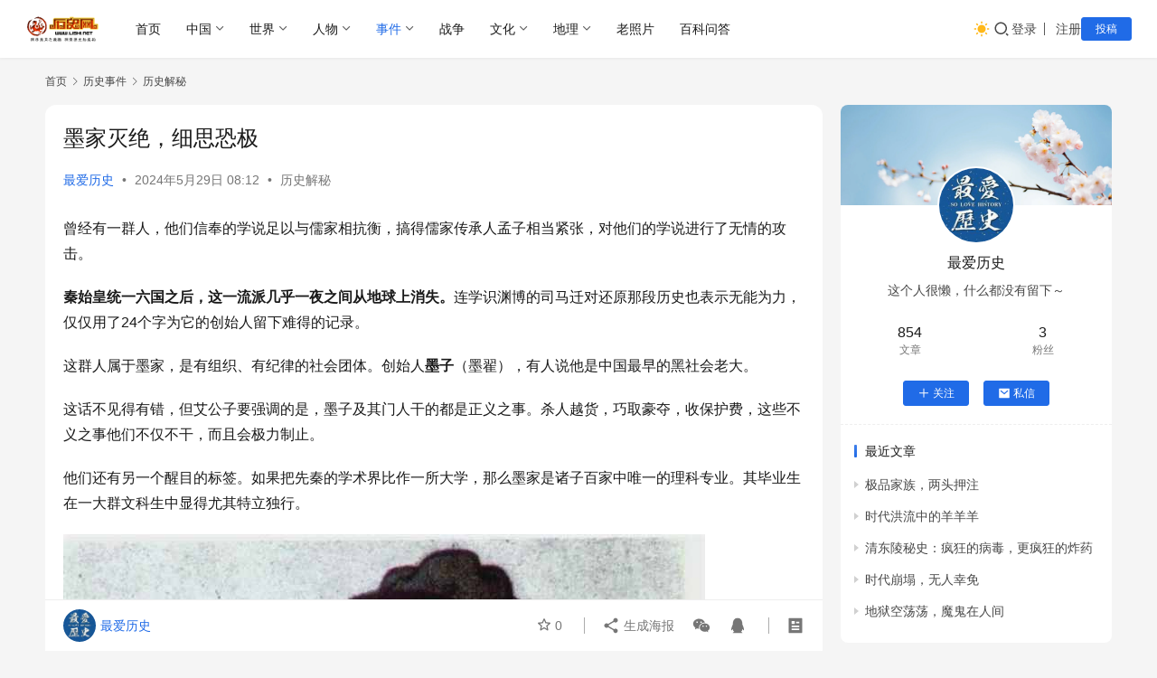

--- FILE ---
content_type: text/html; charset=UTF-8
request_url: https://www.lishi.net/lssj/lsjm/179828.html
body_size: 20010
content:
<!DOCTYPE html>
<html lang="zh-Hans">
<head>
    <meta charset="UTF-8">
    <meta http-equiv="X-UA-Compatible" content="IE=edge,chrome=1">
    <meta name="renderer" content="webkit">
    <meta name="viewport" content="width=device-width,initial-scale=1,maximum-scale=5">
    <title>墨家灭绝，细思恐极_历史网</title>
    	<style>img:is([sizes="auto" i], [sizes^="auto," i]) { contain-intrinsic-size: 3000px 1500px }</style>
	<meta name="description" content="曾经有一群人，他们信奉的学说足以与儒家相抗衡，搞得儒家传承人孟子相当紧张，对他们的学说进行了无情的攻击。秦始皇统一六国之后，这一流派几乎一夜之间从地球上消失。连学识渊博的司马迁对还原那段历史也表示无能为力，仅仅用了24个字为它的创始人留下难得的记录。这群人属于墨家，是有组织、有纪律的社会团体。创始人墨子（墨翟），有人说...">
<meta property="og:type" content="article">
<meta property="og:url" content="https://www.lishi.net/lssj/lsjm/179828.html">
<meta property="og:site_name" content="历史网">
<meta property="og:title" content="墨家灭绝，细思恐极">
<meta property="og:image" content="https://www.lishi.net/wp-content/uploads/2024/05/8211fb39j00se73y3002kd000oo00rcm.jpg">
<meta property="og:description" content="曾经有一群人，他们信奉的学说足以与儒家相抗衡，搞得儒家传承人孟子相当紧张，对他们的学说进行了无情的攻击。秦始皇统一六国之后，这一流派几乎一夜之间从地球上消失。连学识渊博的司马迁对还原那段历史也表示无能为力，仅仅用了24个字为它的创始人留下难得的记录。这群人属于墨家，是有组织、有纪律的社会团体。创始人墨子（墨翟），有人说...">
<link rel="canonical" href="https://www.lishi.net/lssj/lsjm/179828.html">
<meta name="applicable-device" content="pc,mobile">
<meta http-equiv="Cache-Control" content="no-transform">
<link rel="shortcut icon" href="https://www.lishi.net/wp-content/uploads/2021/05/favicon.ico">
<link rel='dns-prefetch' href='//cdnjs.cloudflare.com' />
<link rel='stylesheet' id='wxsync_main_css-css' href='https://www.lishi.net/wp-content/plugins/wxsync/libs/wxsync.css?ver=1.0.2' type='text/css' media='screen' />
<link rel='stylesheet' id='stylesheet-css' href='//www.lishi.net/wp-content/uploads/wpcom/style.6.21.1.1734056050.css?ver=6.21.1' type='text/css' media='all' />
<link rel='stylesheet' id='font-awesome-css' href='https://www.lishi.net/wp-content/themes/justnews/themer/assets/css/font-awesome.css?ver=6.21.1' type='text/css' media='all' />
<style id='classic-theme-styles-inline-css' type='text/css'>
/*! This file is auto-generated */
.wp-block-button__link{color:#fff;background-color:#32373c;border-radius:9999px;box-shadow:none;text-decoration:none;padding:calc(.667em + 2px) calc(1.333em + 2px);font-size:1.125em}.wp-block-file__button{background:#32373c;color:#fff;text-decoration:none}
</style>
<style id='global-styles-inline-css' type='text/css'>
:root{--wp--preset--aspect-ratio--square: 1;--wp--preset--aspect-ratio--4-3: 4/3;--wp--preset--aspect-ratio--3-4: 3/4;--wp--preset--aspect-ratio--3-2: 3/2;--wp--preset--aspect-ratio--2-3: 2/3;--wp--preset--aspect-ratio--16-9: 16/9;--wp--preset--aspect-ratio--9-16: 9/16;--wp--preset--color--black: #000000;--wp--preset--color--cyan-bluish-gray: #abb8c3;--wp--preset--color--white: #ffffff;--wp--preset--color--pale-pink: #f78da7;--wp--preset--color--vivid-red: #cf2e2e;--wp--preset--color--luminous-vivid-orange: #ff6900;--wp--preset--color--luminous-vivid-amber: #fcb900;--wp--preset--color--light-green-cyan: #7bdcb5;--wp--preset--color--vivid-green-cyan: #00d084;--wp--preset--color--pale-cyan-blue: #8ed1fc;--wp--preset--color--vivid-cyan-blue: #0693e3;--wp--preset--color--vivid-purple: #9b51e0;--wp--preset--gradient--vivid-cyan-blue-to-vivid-purple: linear-gradient(135deg,rgba(6,147,227,1) 0%,rgb(155,81,224) 100%);--wp--preset--gradient--light-green-cyan-to-vivid-green-cyan: linear-gradient(135deg,rgb(122,220,180) 0%,rgb(0,208,130) 100%);--wp--preset--gradient--luminous-vivid-amber-to-luminous-vivid-orange: linear-gradient(135deg,rgba(252,185,0,1) 0%,rgba(255,105,0,1) 100%);--wp--preset--gradient--luminous-vivid-orange-to-vivid-red: linear-gradient(135deg,rgba(255,105,0,1) 0%,rgb(207,46,46) 100%);--wp--preset--gradient--very-light-gray-to-cyan-bluish-gray: linear-gradient(135deg,rgb(238,238,238) 0%,rgb(169,184,195) 100%);--wp--preset--gradient--cool-to-warm-spectrum: linear-gradient(135deg,rgb(74,234,220) 0%,rgb(151,120,209) 20%,rgb(207,42,186) 40%,rgb(238,44,130) 60%,rgb(251,105,98) 80%,rgb(254,248,76) 100%);--wp--preset--gradient--blush-light-purple: linear-gradient(135deg,rgb(255,206,236) 0%,rgb(152,150,240) 100%);--wp--preset--gradient--blush-bordeaux: linear-gradient(135deg,rgb(254,205,165) 0%,rgb(254,45,45) 50%,rgb(107,0,62) 100%);--wp--preset--gradient--luminous-dusk: linear-gradient(135deg,rgb(255,203,112) 0%,rgb(199,81,192) 50%,rgb(65,88,208) 100%);--wp--preset--gradient--pale-ocean: linear-gradient(135deg,rgb(255,245,203) 0%,rgb(182,227,212) 50%,rgb(51,167,181) 100%);--wp--preset--gradient--electric-grass: linear-gradient(135deg,rgb(202,248,128) 0%,rgb(113,206,126) 100%);--wp--preset--gradient--midnight: linear-gradient(135deg,rgb(2,3,129) 0%,rgb(40,116,252) 100%);--wp--preset--font-size--small: 13px;--wp--preset--font-size--medium: 20px;--wp--preset--font-size--large: 36px;--wp--preset--font-size--x-large: 42px;--wp--preset--spacing--20: 0.44rem;--wp--preset--spacing--30: 0.67rem;--wp--preset--spacing--40: 1rem;--wp--preset--spacing--50: 1.5rem;--wp--preset--spacing--60: 2.25rem;--wp--preset--spacing--70: 3.38rem;--wp--preset--spacing--80: 5.06rem;--wp--preset--shadow--natural: 6px 6px 9px rgba(0, 0, 0, 0.2);--wp--preset--shadow--deep: 12px 12px 50px rgba(0, 0, 0, 0.4);--wp--preset--shadow--sharp: 6px 6px 0px rgba(0, 0, 0, 0.2);--wp--preset--shadow--outlined: 6px 6px 0px -3px rgba(255, 255, 255, 1), 6px 6px rgba(0, 0, 0, 1);--wp--preset--shadow--crisp: 6px 6px 0px rgba(0, 0, 0, 1);}:where(.is-layout-flex){gap: 0.5em;}:where(.is-layout-grid){gap: 0.5em;}body .is-layout-flex{display: flex;}.is-layout-flex{flex-wrap: wrap;align-items: center;}.is-layout-flex > :is(*, div){margin: 0;}body .is-layout-grid{display: grid;}.is-layout-grid > :is(*, div){margin: 0;}:where(.wp-block-columns.is-layout-flex){gap: 2em;}:where(.wp-block-columns.is-layout-grid){gap: 2em;}:where(.wp-block-post-template.is-layout-flex){gap: 1.25em;}:where(.wp-block-post-template.is-layout-grid){gap: 1.25em;}.has-black-color{color: var(--wp--preset--color--black) !important;}.has-cyan-bluish-gray-color{color: var(--wp--preset--color--cyan-bluish-gray) !important;}.has-white-color{color: var(--wp--preset--color--white) !important;}.has-pale-pink-color{color: var(--wp--preset--color--pale-pink) !important;}.has-vivid-red-color{color: var(--wp--preset--color--vivid-red) !important;}.has-luminous-vivid-orange-color{color: var(--wp--preset--color--luminous-vivid-orange) !important;}.has-luminous-vivid-amber-color{color: var(--wp--preset--color--luminous-vivid-amber) !important;}.has-light-green-cyan-color{color: var(--wp--preset--color--light-green-cyan) !important;}.has-vivid-green-cyan-color{color: var(--wp--preset--color--vivid-green-cyan) !important;}.has-pale-cyan-blue-color{color: var(--wp--preset--color--pale-cyan-blue) !important;}.has-vivid-cyan-blue-color{color: var(--wp--preset--color--vivid-cyan-blue) !important;}.has-vivid-purple-color{color: var(--wp--preset--color--vivid-purple) !important;}.has-black-background-color{background-color: var(--wp--preset--color--black) !important;}.has-cyan-bluish-gray-background-color{background-color: var(--wp--preset--color--cyan-bluish-gray) !important;}.has-white-background-color{background-color: var(--wp--preset--color--white) !important;}.has-pale-pink-background-color{background-color: var(--wp--preset--color--pale-pink) !important;}.has-vivid-red-background-color{background-color: var(--wp--preset--color--vivid-red) !important;}.has-luminous-vivid-orange-background-color{background-color: var(--wp--preset--color--luminous-vivid-orange) !important;}.has-luminous-vivid-amber-background-color{background-color: var(--wp--preset--color--luminous-vivid-amber) !important;}.has-light-green-cyan-background-color{background-color: var(--wp--preset--color--light-green-cyan) !important;}.has-vivid-green-cyan-background-color{background-color: var(--wp--preset--color--vivid-green-cyan) !important;}.has-pale-cyan-blue-background-color{background-color: var(--wp--preset--color--pale-cyan-blue) !important;}.has-vivid-cyan-blue-background-color{background-color: var(--wp--preset--color--vivid-cyan-blue) !important;}.has-vivid-purple-background-color{background-color: var(--wp--preset--color--vivid-purple) !important;}.has-black-border-color{border-color: var(--wp--preset--color--black) !important;}.has-cyan-bluish-gray-border-color{border-color: var(--wp--preset--color--cyan-bluish-gray) !important;}.has-white-border-color{border-color: var(--wp--preset--color--white) !important;}.has-pale-pink-border-color{border-color: var(--wp--preset--color--pale-pink) !important;}.has-vivid-red-border-color{border-color: var(--wp--preset--color--vivid-red) !important;}.has-luminous-vivid-orange-border-color{border-color: var(--wp--preset--color--luminous-vivid-orange) !important;}.has-luminous-vivid-amber-border-color{border-color: var(--wp--preset--color--luminous-vivid-amber) !important;}.has-light-green-cyan-border-color{border-color: var(--wp--preset--color--light-green-cyan) !important;}.has-vivid-green-cyan-border-color{border-color: var(--wp--preset--color--vivid-green-cyan) !important;}.has-pale-cyan-blue-border-color{border-color: var(--wp--preset--color--pale-cyan-blue) !important;}.has-vivid-cyan-blue-border-color{border-color: var(--wp--preset--color--vivid-cyan-blue) !important;}.has-vivid-purple-border-color{border-color: var(--wp--preset--color--vivid-purple) !important;}.has-vivid-cyan-blue-to-vivid-purple-gradient-background{background: var(--wp--preset--gradient--vivid-cyan-blue-to-vivid-purple) !important;}.has-light-green-cyan-to-vivid-green-cyan-gradient-background{background: var(--wp--preset--gradient--light-green-cyan-to-vivid-green-cyan) !important;}.has-luminous-vivid-amber-to-luminous-vivid-orange-gradient-background{background: var(--wp--preset--gradient--luminous-vivid-amber-to-luminous-vivid-orange) !important;}.has-luminous-vivid-orange-to-vivid-red-gradient-background{background: var(--wp--preset--gradient--luminous-vivid-orange-to-vivid-red) !important;}.has-very-light-gray-to-cyan-bluish-gray-gradient-background{background: var(--wp--preset--gradient--very-light-gray-to-cyan-bluish-gray) !important;}.has-cool-to-warm-spectrum-gradient-background{background: var(--wp--preset--gradient--cool-to-warm-spectrum) !important;}.has-blush-light-purple-gradient-background{background: var(--wp--preset--gradient--blush-light-purple) !important;}.has-blush-bordeaux-gradient-background{background: var(--wp--preset--gradient--blush-bordeaux) !important;}.has-luminous-dusk-gradient-background{background: var(--wp--preset--gradient--luminous-dusk) !important;}.has-pale-ocean-gradient-background{background: var(--wp--preset--gradient--pale-ocean) !important;}.has-electric-grass-gradient-background{background: var(--wp--preset--gradient--electric-grass) !important;}.has-midnight-gradient-background{background: var(--wp--preset--gradient--midnight) !important;}.has-small-font-size{font-size: var(--wp--preset--font-size--small) !important;}.has-medium-font-size{font-size: var(--wp--preset--font-size--medium) !important;}.has-large-font-size{font-size: var(--wp--preset--font-size--large) !important;}.has-x-large-font-size{font-size: var(--wp--preset--font-size--x-large) !important;}
:where(.wp-block-post-template.is-layout-flex){gap: 1.25em;}:where(.wp-block-post-template.is-layout-grid){gap: 1.25em;}
:where(.wp-block-columns.is-layout-flex){gap: 2em;}:where(.wp-block-columns.is-layout-grid){gap: 2em;}
:root :where(.wp-block-pullquote){font-size: 1.5em;line-height: 1.6;}
</style>
<link rel='stylesheet' id='wwa-css' href='https://www.lishi.net/wp-content/plugins/justweapp/css/style.css?ver=3.15.1' type='text/css' media='all' />
<link rel='stylesheet' id='wpcom-member-css' href='https://www.lishi.net/wp-content/plugins/wpcom-member/css/style.css?ver=1.7.12' type='text/css' media='all' />
<link rel='stylesheet' id='wpcom-member-pro-css' href='https://www.lishi.net/wp-content/plugins/wpcom-member-pro/css/style.css?ver=2.0.2' type='text/css' media='all' />
<link rel='stylesheet' id='QAPress-css' href='https://www.lishi.net/wp-content/plugins/qapress/css/style.css?ver=4.10.0' type='text/css' media='all' />
<style id='QAPress-inline-css' type='text/css'>
:root{--qa-color: #1471CA;--qa-hover: #0D62B3;}
</style>
<script type="text/javascript" src="https://www.lishi.net/wp-includes/js/jquery/jquery.min.js?ver=3.7.1" id="jquery-core-js"></script>
<script type="text/javascript" src="https://www.lishi.net/wp-includes/js/jquery/jquery-migrate.min.js?ver=3.4.1" id="jquery-migrate-js"></script>
<script>
var _hmt = _hmt || [];
(function() {
  var hm = document.createElement("script");
  hm.src = "https://hm.baidu.com/hm.js?039767d8fda4f7792b0ac2821f84cf01";
  var s = document.getElementsByTagName("script")[0]; 
  s.parentNode.insertBefore(hm, s);
})();
</script>
<meta name="msvalidate.01" content="0826C4BB8B6EFF29D0DFC48A32F12706" />


<!-- Google tag (gtag.js) -->
<script async src="https://www.googletagmanager.com/gtag/js?id=G-W6BCE2X4YW"></script>
<script>
  window.dataLayer = window.dataLayer || [];
  function gtag(){dataLayer.push(arguments);}
  gtag('js', new Date());

  gtag('config', 'G-W6BCE2X4YW');
</script>
<link rel="icon" href="https://www.lishi.net/wp-content/uploads/2021/05/favicon.ico" sizes="32x32" />
<link rel="icon" href="https://www.lishi.net/wp-content/uploads/2021/05/favicon.ico" sizes="192x192" />
<link rel="apple-touch-icon" href="https://www.lishi.net/wp-content/uploads/2021/05/favicon.ico" />
<meta name="msapplication-TileImage" content="https://www.lishi.net/wp-content/uploads/2021/05/favicon.ico" />
    <!--[if lte IE 11]><script src="https://www.lishi.net/wp-content/themes/justnews/js/update.js"></script><![endif]-->
</head>
<body class="wp-singular post-template-default single single-post postid-179828 single-format-standard wp-theme-justnews lang-cn el-boxed header-fixed style-by-toggle">
<header class="header header-fluid">
    <div class="container">
        <div class="navbar-header">
            <button type="button" class="navbar-toggle collapsed" data-toggle="collapse" data-target=".navbar-collapse" aria-label="menu">
                <span class="icon-bar icon-bar-1"></span>
                <span class="icon-bar icon-bar-2"></span>
                <span class="icon-bar icon-bar-3"></span>
            </button>
                        <div class="logo">
                <a href="https://www.lishi.net/" rel="home">
                    <img src="https://www.lishi.net/wp-content/uploads/2020/09/logo.gif" alt="历史网">
                </a>
            </div>
        </div>
        <div class="collapse navbar-collapse mobile-style-0">
            <nav class="primary-menu"><ul id="menu-justnews-menu" class="nav navbar-nav wpcom-adv-menu"><li class="menu-item"><a href="/">首页</a></li>
<li class="menu-item dropdown"><a href="https://www.lishi.net/zhongguo" class="dropdown-toggle">中国</a>
<ul class="dropdown-menu menu-item-wrap menu-item-col-5">
	<li class="menu-item"><a href="https://www.lishi.net/zhongguo/xqls">先秦秦汉历史</a></li>
	<li class="menu-item"><a href="https://www.lishi.net/zhongguo/wjmbc">魏晋南北朝</a></li>
	<li class="menu-item"><a href="https://www.lishi.net/zhongguo/stymq">隋唐元明清</a></li>
	<li class="menu-item"><a href="https://www.lishi.net/zhongguo/mgls">民国历史</a></li>
	<li class="menu-item"><a href="https://www.lishi.net/zhongguo/xds">现代史</a></li>
</ul>
</li>
<li class="menu-item dropdown"><a href="https://www.lishi.net/shijie" class="dropdown-toggle">世界</a>
<ul class="dropdown-menu menu-item-wrap menu-item-col-5">
	<li class="menu-item"><a href="https://www.lishi.net/shijie/yazhou">亚洲历史</a></li>
	<li class="menu-item"><a href="https://www.lishi.net/shijie/meizhou">美洲历史</a></li>
	<li class="menu-item"><a href="https://www.lishi.net/shijie/ouzhou">欧洲历史</a></li>
	<li class="menu-item"><a href="https://www.lishi.net/shijie/feizhou">非洲历史</a></li>
	<li class="menu-item"><a href="https://www.lishi.net/shijie/dyznjz">大洋洲及南极洲历史</a></li>
</ul>
</li>
<li class="menu-item dropdown"><a href="https://www.lishi.net/renwu" class="dropdown-toggle">人物</a>
<ul class="dropdown-menu menu-item-wrap menu-item-col-4">
	<li class="menu-item"><a href="https://www.lishi.net/renwu/zgrw">中国人物</a></li>
	<li class="menu-item"><a href="https://www.lishi.net/renwu/sjrw">世界人物</a></li>
	<li class="menu-item"><a href="https://www.lishi.net/renwu/shrw">神话人物</a></li>
	<li class="menu-item"><a href="https://www.lishi.net/renwu/ysjrw">影视剧人物</a></li>
</ul>
</li>
<li class="menu-item current-post-ancestor active dropdown"><a href="https://www.lishi.net/lssj" class="dropdown-toggle">事件</a>
<ul class="dropdown-menu menu-item-wrap menu-item-col-5">
	<li class="menu-item"><a href="https://www.lishi.net/lssj/jiaodian">焦点事件</a></li>
	<li class="menu-item"><a href="https://www.lishi.net/lssj/zgsj">中国事件</a></li>
	<li class="menu-item"><a href="https://www.lishi.net/lssj/gwsj">外国事件</a></li>
	<li class="menu-item current-post-ancestor current-post-parent active"><a href="https://www.lishi.net/lssj/lsjm">历史解秘</a></li>
	<li class="menu-item"><a href="https://www.lishi.net/lssj/yeshi">野史趣闻</a></li>
</ul>
</li>
<li class="menu-item"><a href="https://www.lishi.net/zhanzheng">战争</a></li>
<li class="menu-item dropdown"><a href="https://www.lishi.net/wenhua" class="dropdown-toggle">文化</a>
<ul class="dropdown-menu menu-item-wrap menu-item-col-5">
	<li class="menu-item"><a href="https://www.lishi.net/wenhua/chuantong">传统文化</a></li>
	<li class="menu-item"><a href="https://www.lishi.net/wenhua/xifang">西方文化</a></li>
	<li class="menu-item"><a href="https://www.lishi.net/wenhua/shenhua">神话故事</a></li>
	<li class="menu-item"><a href="https://www.lishi.net/wenhua/diangu">历史典故</a></li>
	<li class="menu-item"><a href="https://www.lishi.net/wenhua/wenshi">文史百科</a></li>
</ul>
</li>
<li class="menu-item dropdown"><a href="https://www.lishi.net/dili" class="dropdown-toggle">地理</a>
<ul class="dropdown-menu menu-item-wrap menu-item-col-3">
	<li class="menu-item"><a href="https://www.lishi.net/dili/sjdl">世界地理</a></li>
	<li class="menu-item"><a href="https://www.lishi.net/dili/zgdl">中国地理</a></li>
	<li class="menu-item"><a href="https://www.lishi.net/dili/baike">地理百科</a></li>
</ul>
</li>
<li class="menu-item"><a href="https://www.lishi.net/laozhaopian">老照片</a></li>
<li class="menu-item"><a href="https://www.lishi.net/wenda">百科问答</a></li>
</ul></nav>            <div class="navbar-action">
                                    <div class="dark-style-toggle">
                        <i class="wpcom-icon wi"><svg aria-hidden="true"><use xlink:href="#wi-sun-fill"></use></svg></i>                    </div>
                    <script> if (window.localStorage) { var dark = localStorage.getItem('darkStyle'); var toggle = document.querySelector('.dark-style-toggle');if(dark == 1 && !toggle.classList.contains('active')){ document.body.classList.add('style-for-dark');toggle.classList.add('active'); toggle.querySelector('use').setAttributeNS('http://www.w3.org/1999/xlink', 'xlink:href', '#wi-moon-fill'); }else if(dark == 0 && toggle.classList.contains('active')){ document.body.classList.remove('style-for-dark'); toggle.classList.remove('active'); toggle.querySelector('use').setAttributeNS('http://www.w3.org/1999/xlink', 'xlink:href', '#wi-sun-fill'); } } </script>
                <div class="navbar-search-icon j-navbar-search"><i class="wpcom-icon wi"><svg aria-hidden="true"><use xlink:href="#wi-search"></use></svg></i></div><form class="navbar-search" action="https://www.lishi.net/" method="get" role="search"><div class="navbar-search-inner"><i class="wpcom-icon wi navbar-search-close"><svg aria-hidden="true"><use xlink:href="#wi-close"></use></svg></i><input type="text" name="s" class="navbar-search-input" autocomplete="off" maxlength="100" placeholder="输入关键词搜索..." value=""><button class="navbar-search-btn" type="submit" aria-label="搜索"><i class="wpcom-icon wi"><svg aria-hidden="true"><use xlink:href="#wi-search"></use></svg></i></button></div></form>                    <div id="j-user-wrap">
                        <a class="login" href="https://www.lishi.net/login?modal-type=login">登录</a>
                        <a class="login register" href="https://www.lishi.net/register?modal-type=register">注册</a>
                    </div>
                                            <a class="wpcom-btn btn-primary btn-xs publish" href="https://www.lishi.net/tougao">
                            投稿                        </a>
                                </div>
        </div>
    </div><!-- /.container -->
</header>

<div id="wrap">    <div class="wrap container">
        <ol class="breadcrumb" vocab="https://schema.org/" typeof="BreadcrumbList"><li class="home" property="itemListElement" typeof="ListItem"><a href="https://www.lishi.net" property="item" typeof="WebPage"><span property="name" class="hide">历史网</span>首页</a><meta property="position" content="1"></li><li property="itemListElement" typeof="ListItem"><i class="wpcom-icon wi"><svg aria-hidden="true"><use xlink:href="#wi-arrow-right-3"></use></svg></i><a href="https://www.lishi.net/lssj" property="item" typeof="WebPage"><span property="name">历史事件</span></a><meta property="position" content="2"></li><li property="itemListElement" typeof="ListItem"><i class="wpcom-icon wi"><svg aria-hidden="true"><use xlink:href="#wi-arrow-right-3"></use></svg></i><a href="https://www.lishi.net/lssj/lsjm" property="item" typeof="WebPage"><span property="name">历史解秘</span></a><meta property="position" content="3"></li></ol>        <main class="main">
                            <article id="post-179828" class="post-179828 post type-post status-publish format-standard has-post-thumbnail hentry category-lsjm entry">
                    <div class="entry-main">
                                                                        <div class="entry-head">
                            <h1 class="entry-title">墨家灭绝，细思恐极</h1>
                            <div class="entry-info">
                                                                    <span class="vcard">
                                        <a class="nickname url fn j-user-card" data-user="23" href="https://www.lishi.net/user/23">最爱历史</a>
                                    </span>
                                    <span class="dot">•</span>
                                                                <time class="entry-date published" datetime="2024-05-29T08:12:48+08:00" pubdate>
                                    2024年5月29日 08:12                                </time>
                                <span class="dot">•</span>
                                <a href="https://www.lishi.net/lssj/lsjm" rel="category tag">历史解秘</a>                                                            </div>
                        </div>
                        
                                                <div class="entry-content">
                            <p>曾经有一群人，他们信奉的学说足以与儒家相抗衡，搞得儒家传承人孟子相当紧张，对他们的学说进行了无情的攻击。</p>
<p><strong>秦始皇统一六国之后，这一流派几乎一夜之间从地球上消失。</strong>连学识渊博的司马迁对还原那段历史也表示无能为力，仅仅用了24个字为它的创始人留下难得的记录。</p>
<p>这群人属于墨家，是有组织、有纪律的社会团体。创始人<strong>墨子</strong>（墨翟），有人说他是中国最早的黑社会老大。</p>
<p>这话不见得有错，但艾公子要强调的是，墨子及其门人干的都是正义之事。杀人越货，巧取豪夺，收保护费，这些不义之事他们不仅不干，而且会极力制止。</p>
<p>他们还有另一个醒目的标签。如果把先秦的学术界比作一所大学，那么墨家是诸子百家中唯一的理科专业。其毕业生在一大群文科生中显得尤其特立独行。</p>
<p><noscript><img decoding="async" alt="墨家灭绝，细思恐极" src="https://www.lishi.net/wp-content/uploads/2024/05/8211fb39j00se73y3002kd000oo00rcm.jpg" /></noscript><img decoding="async" class="j-lazy" alt="墨家灭绝，细思恐极" src="https://www.lishi.net/wp-content/themes/justnews/themer/assets/images/lazy.png" data-original="https://www.lishi.net/wp-content/uploads/2024/05/8211fb39j00se73y3002kd000oo00rcm.jpg" /></p>
<p><section class="m-sectionTitle">  <noscript><img decoding="async" class="image-lazy" data-src="https://www.lishi.net/wp-content/uploads/2024/05/c66f41ca219849a987b74f5b496dd9db-32.png" src="https://static.ws.126.net/163/frontend/images/2022/empty.png" alt="1" data-thumbnail="x74"></noscript><img decoding="async" class="image-lazy j-lazy" data-src="https://www.lishi.net/wp-content/themes/justnews/themer/assets/images/lazy.png" data-original="https://www.lishi.net/wp-content/uploads/2024/05/c66f41ca219849a987b74f5b496dd9db-32.png" src="https://static.ws.126.net/163/frontend/images/2022/empty.png" alt="1" data-thumbnail="x74">  </p>
<h3>1</h3>
</section>
<p>儒家和墨家是先秦大学中最火的两个专业，并称<strong>“显学”</strong>。为了争夺生源，这两个专业经常掐架。</p>
<p>创办者的理念差异加剧了专业间的对立。儒家是老牌文科专业，早在春秋时代就由孔子一手创办。相较而言，墨家是新开设的专业，由墨子草创于战国初期。</p>
<p>墨子早年是儒家出身，但感觉儒家那套东西不对自己的胃口，就中途退学，自行创办了与之相对的墨家。</p>
<p>墨家刚起步那会儿，儒家早已声名显赫。墨家取巧，想借骂儒家上位。儒家作为大IP，根本懒得搭理这些小号。到了战国中期，墨家竟然骂成了新晋网红，人气爆棚。</p>
<p>这时，儒家传承人孟子感受到危机来临，一是学生没那么好招了，二是就业蛋糕也被分掉了。这迫使他不得不重视墨家作为一个可与之抗衡的流派存在，并怒怼了回去。</p>
<p>孟子不无忧虑地承认说：<strong>杨、墨之言盈天下，天下不归杨（杨朱学派）则归墨（墨家）。</strong>并一口咬定两家宣传的是邪说，<strong>墨翟和杨朱都是禽兽</strong>。</p>
<p>墨子如果泉下有知，知道儒家亚圣那么怼自己应该会感到出奇的欣慰。他不怕骂娘，就怕不红。</p>
<p><section class="m-sectionTitle">  <noscript><img decoding="async" class="image-lazy" data-src="https://www.lishi.net/wp-content/uploads/2024/05/c66f41ca219849a987b74f5b496dd9db-32.png" src="https://static.ws.126.net/163/frontend/images/2022/empty.png" alt="2" data-thumbnail="x74"></noscript><img decoding="async" class="image-lazy j-lazy" data-src="https://www.lishi.net/wp-content/themes/justnews/themer/assets/images/lazy.png" data-original="https://www.lishi.net/wp-content/uploads/2024/05/c66f41ca219849a987b74f5b496dd9db-32.png" src="https://static.ws.126.net/163/frontend/images/2022/empty.png" alt="2" data-thumbnail="x74">  </p>
<h3>2</h3>
</section>
<p>春秋战国时期，社会阶层的变动催生了<strong>“士”</strong>，即知识分子群体。学术百家齐放，与这个阶层的诞生密切相关。</p>
<p>当时，士的出身主要有两类人。</p>
<p><strong>一是旧贵族没落，沦为知识分子。</strong>本身读过贵族学校，但没有法定的政治地位，也没有固定的财产，除了知识一无所有，只能靠出卖知识谋生。比如孔子及其代表的儒家。</p>
<p><strong>二是凤凰男逆袭，上升为知识分子。</strong>野百合有春天，小生产者也有上升通道。墨子及其代表的墨家就是小生产者、小手工业者上升为士。</p>
<p>发现没，同为“士”，但这两派的出身是截然相反的。富二代不奋斗的结果，恰是屌丝奋斗终生的目标。</p>
<p>所以，孔子和墨子的思想也是相反的两极。以两人的性格，他们要是活在同一个时代，肯定互相看不顺眼，见了面必然会发生一场世纪骂战。</p>
<p>民国学者<strong>张荫麟</strong>曾经精准地为两人画过像：</p>
<blockquote id="2O9FMOSN"><p>孔子是传统制度的拥护者，而墨子则是一种新社会秩序的追求者。孔子不辞养尊处优，而墨子则是恶衣粗食、胼手砥足的苦行者。孔子不讲军旅之事，而墨子则是以墨守著名的战士。孔子是深造的音乐家，而墨子则以音乐为应当禁绝的奢侈。孔子不谈天道，而墨子则把自己的理想托为“天志”。孔子鄙视手艺，而墨子则是机械巧匠。</p></blockquote>
<p><section class="m-sectionTitle">  <noscript><img decoding="async" class="image-lazy" data-src="https://www.lishi.net/wp-content/uploads/2024/05/c66f41ca219849a987b74f5b496dd9db-32.png" src="https://static.ws.126.net/163/frontend/images/2022/empty.png" alt="3" data-thumbnail="x74"></noscript><img decoding="async" class="image-lazy j-lazy" data-src="https://www.lishi.net/wp-content/themes/justnews/themer/assets/images/lazy.png" data-original="https://www.lishi.net/wp-content/uploads/2024/05/c66f41ca219849a987b74f5b496dd9db-32.png" src="https://static.ws.126.net/163/frontend/images/2022/empty.png" alt="3" data-thumbnail="x74">  </p>
<h3>3</h3>
</section>
<p>墨子的学说把他所处的时代甩了几条街。他的苦闷多半来自于他超前的脑回路。然而，他多半时候还是很有成就感的。</p>
<p>以他的学说，放在后代都是曲高和寡，空谷足音。但他恰恰有这个超凡的能力，能把这么高级的东西营销给别人，并让他们接受之，学习之，实践之，让墨家一时风头无两。</p>
<p>凭什么？</p>
<p>首先凭他出色的<strong>辩才</strong>。春秋战国时代，开创任何一个门派，没有嘴上功夫万万不行。你要招徕学生，要说服诸侯赞助，难道靠优美的校园环境？</p>
<p>墨子的标志性学说之一是<strong>“兼爱”</strong>，提倡对世上一切人都一视同仁地爱，不因亲疏而分差等。颇有共产主义色彩，对吧？连现代人都接受不到，遑论当时人。</p>
<p>所以时人就讥讽他，说这是空想社会主义，不能实行。</p>
<p>墨子开了个发布会，专门就此回应道：天下最苦的事叫做“赴汤蹈火”，但只要重赏就有人去做。兼爱至少不用卖命吧，比赴汤蹈火轻松一百倍吧？假如有统治者拿奖励战死的精神奖励兼爱，拿惩罚逃阵的精神惩罚不兼爱，这事不就成了吗？</p>
<p>说得好有道理。讥讽者竟无言以对。</p>
<p>其次凭他<strong>身体力行、言行合一的个人魅力</strong>。墨子是战国时代最伟大的大师，没有之一（春秋时代，这个奖项是孔子拿的）。他提倡的东西，比如节俭过屌丝的日子，哪怕在他成名之后也始终坚持着。</p>
<p>都是当红的讲师，孟子出门讲学，身后数十辆宝马，随从数百人，排场相当大。墨子呢？徒步匡扶天下啊。</p>
<p>史载，公元前445年左右，公输般替楚国造了“云梯”，将用来攻打宋国。墨子在鲁国闻讯，一面派弟子禽滑釐等三百余人带着守城器械在宋城上布防，一面连夜启程，徒步十天十夜到达楚国首都劝楚惠王罢兵。</p>
<p>此外，作为先秦大学唯一的理科专业创办人，墨子也不是盖的。</p>
<p>他本身就是一名精通机械制造的人，极具工匠精神。他制造的器具注重实用性，特别是在制造防御战争中使用的器械这一方面，造诣远超举世闻名的公输般。</p>
<p><section class="m-sectionTitle">  <noscript><img decoding="async" class="image-lazy" data-src="https://www.lishi.net/wp-content/uploads/2024/05/c66f41ca219849a987b74f5b496dd9db-32.png" src="https://static.ws.126.net/163/frontend/images/2022/empty.png" alt="4" data-thumbnail="x74"></noscript><img decoding="async" class="image-lazy j-lazy" data-src="https://www.lishi.net/wp-content/themes/justnews/themer/assets/images/lazy.png" data-original="https://www.lishi.net/wp-content/uploads/2024/05/c66f41ca219849a987b74f5b496dd9db-32.png" src="https://static.ws.126.net/163/frontend/images/2022/empty.png" alt="4" data-thumbnail="x74">  </p>
<h3>4</h3>
</section>
<p>墨子的伟大，在当时就得到其他门派的一致认同。道家发言人庄子说，墨子及其弟子为了“兴万民之利”，“赴火蹈刃，死不旋踵”，即使上刀山下火海也不后退半步。</p>
<p>连敌视他、骂他为“禽兽”的孟子都承认，<strong>只要是对天下人有利的事，即使把墨子从头到脚磨成粉，他也心甘情愿。</strong></p>
<p>但，生前越伟大，死后越寂寞。</p>
<p>这句话用在墨子身上再恰当不过。墨子死后约150年，秦统一六国，一个中央集权国家建立起来，同时宣告墨家绝了。</p>
<p>曾经作为与儒家分庭抗礼的一代显学，墨家最后流传下来有姓名可考的学生竟不到四十人。西汉史学大师司马迁苦于资料不足，未给墨子单独立传，而仅用24个字就草草交代了墨子的传奇一生：</p>
<blockquote id="2O9FMOSO"><p>盖墨翟，宋之大夫，善守御，为节用。或曰并孔子时，或曰在其后。</p></blockquote>
<p>大概、也许、有的人说，语焉不详至此，可以想见墨家的衰微到了何种境地。</p>
<p>回看墨家崛起的历史，其实已经埋下了中绝的草蛇灰线。墨家全凭墨子一人撑起整个派系的门柱，但他死后，墨家再未出过十分伟大的领袖，不像儒家在孔子之后有孟子、荀子。可谓成也墨子，败也墨子。</p>
<p>墨家规矩特多，主张过一种极端刻苦的团体生活，衣如囚，食如丐，居如穴。严酷的自律行为类似苦行僧，不是常人所能接受。随着理想主义的光芒褪去，加入墨家的人自然越来越少。</p>
<p>曾有一个叫穆贺的楚国大臣听了墨子的学说后，表示很受感动，但还是没有报考也没有资助墨家。他觉得墨家是“贱人之所为”，理工科嘛，都是凤凰男出身。</p>
<p>墨家的社会组织结构严密，其领袖叫做<strong>“钜子”</strong>，实行终身制。整个战国时期，诸子百家，只有墨家是严密组织起来的社会团体，所以他们有敢死队，可以随时介入防御性战争，践行“非攻”的理念。这种模式在国家分裂的状态下，自然有生存发展的间隙。</p>
<p>但是，一旦统一的政权建立，就绝不容许“黑社会”的存在。</p>
<p>既然犯了政治忌讳，墨家的灭绝也就是一个主动或被动的问题了。而且，历朝历代都将严防死守，杜绝其重生。</p>
<p><section class="m-sectionTitle">  <noscript><img decoding="async" class="image-lazy" data-src="https://www.lishi.net/wp-content/uploads/2024/05/c66f41ca219849a987b74f5b496dd9db-32.png" src="https://static.ws.126.net/163/frontend/images/2022/empty.png" alt="5" data-thumbnail="x74"></noscript><img decoding="async" class="image-lazy j-lazy" data-src="https://www.lishi.net/wp-content/themes/justnews/themer/assets/images/lazy.png" data-original="https://www.lishi.net/wp-content/uploads/2024/05/c66f41ca219849a987b74f5b496dd9db-32.png" src="https://static.ws.126.net/163/frontend/images/2022/empty.png" alt="5" data-thumbnail="x74">  </p>
<h3>5</h3>
</section>
<p>一直到晚清，封建王朝本身难逃衰微的命运，墨家才被挖掘出来，重见天日。</p>
<p>重温墨家的崛起与衰落，可以明显感受到，<strong>劣币驱逐良币</strong>的事儿从秦皇汉武的时代就开始了。墨家的诸多理念，即使放在今日仍未过时，甚至超前。</p>
<p>比如墨子的科学精神。蔡元培把他比作希腊的亚里士多德。</p>
<p>但是，这个“亚里士多德”在东方难觅知音，这个先秦唯一的理科专业关停以后，历朝历代都把科技视为“奇技淫巧”，遗毒甚深。</p>
<p>墨家重实干，不尚空言，是言行一致的学派。相比之下，历代尊崇的儒家则常有言行不一致的地方，说一套，做一套，遗毒甚深。具体不用举例吧。</p>
<p>墨家崇尚吃苦，与我们今天这个急功近利的时代也显得格格不入。我们崇尚的是“甜味”，成功的甜味，金钱的甜味，被流量砸中的甜味……</p>
<p>墨家富有急人所难、见义勇为的精神，所谓“墨翟之徒，世谓热腹”。反观现今，冷漠的看客充斥在我们周围。</p>
<p>每有恶性社会新闻发生，我们都在反思围观者的见死不救，然而，再多的反思也刹不住悲剧的重演。</p>
<p>为什么？</p>
<p>至少在教育上，我们就缺失了墨家的“热腹”（热心肠）熏陶。</p>
<p>鲁迅先生说过，<strong>我们从古以来，就有埋头苦干的人，有拼命硬干的人，有为民请命的人，有舍身求法的人……这就是中国的脊梁。</strong></p>
<p>墨子及其门人，绝对算得上一根脊梁。</p>
<p>一根被遗忘的脊梁！</p>
<div id="related_posts"><h3 >相关文章</h3><ul ><li ><a href="https://www.lishi.net/lssj/lsjm/183338.html" title="神龙政变前武则天真的想传位给李显吗">神龙政变前武则天真的想传位给李显吗</a></li><li ><a href="https://www.lishi.net/lssj/lsjm/183167.html" title="庞涓与孙膑之争原因及对齐国魏国的影响">庞涓与孙膑之争原因及对齐国魏国的影响</a></li><li ><a href="https://www.lishi.net/lssj/lsjm/183163.html" title="成吉思汗陵墓：探索这位伟大征服者的最后安息地">成吉思汗陵墓：探索这位伟大征服者的最后安息地</a></li></ul></div><div class="entry-readmore"><div class="entry-readmore-btn"></div></div>                                                        <div class="entry-copyright"><p>版权声明：本文内容由互联网用户自发贡献，该文观点仅代表作者本人。本站仅提供信息存储空间服务，不拥有所有权，不承担相关法律责任。如发现本站有涉嫌抄袭侵权/违法违规的内容， 请发送邮件至 banquan@lishi.net 举报，一经查实，本站将立刻删除。</p></div>                        </div>

                        <div class="entry-tag"></div>
                        <div class="entry-action">
                            <div class="btn-zan" data-id="179828"><i class="wpcom-icon wi"><svg aria-hidden="true"><use xlink:href="#wi-thumb-up-fill"></use></svg></i> 赞 <span class="entry-action-num">(0)</span></div>
                                                    </div>

                        <div class="entry-bar">
                            <div class="entry-bar-inner">
                                                                    <div class="entry-bar-author">
                                                                                <a data-user="23" target="_blank" href="https://www.lishi.net/user/23" class="avatar j-user-card">
                                            <img alt='最爱历史的头像' src='//www.lishi.net/wp-content/uploads/member/avatars/cfc748049e45d87b.1641604551.jpg' class='avatar avatar-60 photo' height='60' width='60' /><span class="author-name">最爱历史</span>                                        </a>
                                    </div>
                                                                <div class="entry-bar-info">
                                    <div class="info-item meta">
                                                                                    <a class="meta-item j-heart" href="javascript:;" data-id="179828"><i class="wpcom-icon wi"><svg aria-hidden="true"><use xlink:href="#wi-star"></use></svg></i> <span class="data">0</span></a>                                                                                                                    </div>
                                    <div class="info-item share">
                                                                                    <a class="meta-item mobile j-mobile-share" href="javascript:;" data-id="179828" data-qrcode="https://www.lishi.net/lssj/lsjm/179828.html">
                                                <i class="wpcom-icon wi"><svg aria-hidden="true"><use xlink:href="#wi-share"></use></svg></i> 生成海报                                            </a>
                                                                                    <a class="meta-item wechat" data-share="wechat" target="_blank" rel="nofollow noopener noreferrer" href="#">
                                                <i class="wpcom-icon wi"><svg aria-hidden="true"><use xlink:href="#wi-wechat"></use></svg></i>                                            </a>
                                                                                    <a class="meta-item qq" data-share="qq" target="_blank" rel="nofollow noopener noreferrer" href="#">
                                                <i class="wpcom-icon wi"><svg aria-hidden="true"><use xlink:href="#wi-qq"></use></svg></i>                                            </a>
                                                                            </div>
                                    <div class="info-item act">
                                        <a href="javascript:;" id="j-reading"><i class="wpcom-icon wi"><svg aria-hidden="true"><use xlink:href="#wi-article"></use></svg></i></a>
                                    </div>
                                </div>
                            </div>
                        </div>
                    </div>
                                                                                                        <div class="entry-related-posts">
                            <h3 class="entry-related-title">相关推荐</h3><ul class="entry-related cols-3 post-loop post-loop-card"><li class="item">
<div class="item-inner">
            <div class="item-img j-lazy" style="background-image: url('https://www.lishi.net/wp-content/themes/justnews/themer/assets/images/lazy.png');" data-original="https://www.lishi.net/wp-content/uploads/2022/03/2022041800590776.jpg">
            <a class="item-wrap" href="https://www.lishi.net/lssj/lsjm/90640.html" title="南奥塞梯共和国有多少人口呢？" target="_blank" rel="bookmark">
                <span class="item-title">
                     南奥塞梯共和国有多少人口呢？                </span>
                <span class="item-meta">
                    <span class="item-meta-left item-meta-date">2022年3月16日</span>                                    </span>            </a>
            <a class="item-category" href="https://www.lishi.net/lssj/lsjm" target="_blank">历史解秘</a>        </div>
        </div>
</li><li class="item">
<div class="item-inner">
            <div class="item-img j-lazy" style="background-image: url('https://www.lishi.net/wp-content/themes/justnews/themer/assets/images/lazy.png');" data-original="https://www.lishi.net/wp-content/uploads/2024/04/fcf4f7f6j00scn8l7000md000hs007vm.jpg">
            <a class="item-wrap" href="https://www.lishi.net/lssj/lsjm/178242.html" title="谁强大就打谁，谁露头就灭谁" target="_blank" rel="bookmark">
                <span class="item-title">
                     谁强大就打谁，谁露头就灭谁                </span>
                <span class="item-meta">
                    <span class="item-meta-left item-meta-date">2024年4月28日</span>                                    </span>            </a>
            <a class="item-category" href="https://www.lishi.net/lssj/lsjm" target="_blank">历史解秘</a>        </div>
        </div>
</li><li class="item">
<div class="item-inner">
            <div class="item-img">
            <a class="item-wrap" href="https://www.lishi.net/lssj/lsjm/129616.html" title="张学良被软禁，卧室偷流泪，于凤至赵一荻轮流照顾" target="_blank" rel="bookmark">
                <span class="item-title">
                     张学良被软禁，卧室偷流泪，于凤至赵一荻轮流照顾                </span>
                <span class="item-meta">
                    <span class="item-meta-left item-meta-date">2022年8月14日</span>                                    </span>            </a>
            <a class="item-category" href="https://www.lishi.net/lssj/lsjm" target="_blank">历史解秘</a>        </div>
        </div>
</li><li class="item">
<div class="item-inner">
            <div class="item-img j-lazy" style="background-image: url('https://www.lishi.net/wp-content/themes/justnews/themer/assets/images/lazy.png');" data-original="https://www.lishi.net/wp-content/uploads/2022/03/2022041800571884.jpg">
            <a class="item-wrap" href="https://www.lishi.net/lssj/lsjm/90573.html" title="印度会被“拖垮”么？" target="_blank" rel="bookmark">
                <span class="item-title">
                     印度会被“拖垮”么？                </span>
                <span class="item-meta">
                    <span class="item-meta-left item-meta-date">2022年3月18日</span>                                    </span>            </a>
            <a class="item-category" href="https://www.lishi.net/lssj/lsjm" target="_blank">历史解秘</a>        </div>
        </div>
</li><li class="item">
<div class="item-inner">
            <div class="item-img j-lazy" style="background-image: url('https://www.lishi.net/wp-content/themes/justnews/themer/assets/images/lazy.png');" data-original="https://www.lishi.net/wp-content/uploads/2022/02/2022021103505857.jpg">
            <a class="item-wrap" href="https://www.lishi.net/lssj/lsjm/81883.html" title="二战后间谍案频出的美国，掀起了怎样的“白色恐怖”" target="_blank" rel="bookmark">
                <span class="item-title">
                     二战后间谍案频出的美国，掀起了怎样的“白色恐怖”                </span>
                <span class="item-meta">
                    <span class="item-meta-left item-meta-date">2022年2月6日</span>                                    </span>            </a>
            <a class="item-category" href="https://www.lishi.net/lssj/lsjm" target="_blank">历史解秘</a>        </div>
        </div>
</li><li class="item">
<div class="item-inner">
            <div class="item-img j-lazy" style="background-image: url('https://www.lishi.net/wp-content/themes/justnews/themer/assets/images/lazy.png');" data-original="https://www.lishi.net/wp-content/uploads/2022/10/7ca5f6d0j00rk04am001hc000hs00bpm.jpg">
            <a class="item-wrap" href="https://www.lishi.net/lssj/lsjm/139548.html" title="这个邻国归还我国庞大故土，我国百姓至今感激不已" target="_blank" rel="bookmark">
                <span class="item-title">
                     这个邻国归还我国庞大故土，我国百姓至今感激不已                </span>
                <span class="item-meta">
                    <span class="item-meta-left item-meta-date">2022年10月20日</span>                                    </span>            </a>
            <a class="item-category" href="https://www.lishi.net/lssj/lsjm" target="_blank">历史解秘</a>        </div>
        </div>
</li></ul>                        </div>
                                    </article>
                    </main>
            <aside class="sidebar">
        <div class="widget widget_profile"><div class="profile-cover"><img class="j-lazy" src="https://www.lishi.net/wp-content/themes/justnews/themer/assets/images/lazy.png" data-original="//www.lishi.net/wp-content/uploads/2022/01/2022-TUI-unsplash-1.webp" alt="最爱历史"></div>            <div class="avatar-wrap">
                <a target="_blank" href="https://www.lishi.net/user/23" class="avatar-link"><img alt='最爱历史的头像' src='//www.lishi.net/wp-content/uploads/member/avatars/cfc748049e45d87b.1641604551.jpg' class='avatar avatar-120 photo' height='120' width='120' /></a></div>
            <div class="profile-info">
                <a target="_blank" href="https://www.lishi.net/user/23" class="profile-name"><span class="author-name">最爱历史</span></a>
                <p class="author-description">这个人很懒，什么都没有留下～</p>
                        <div class="profile-stats">
            <div class="profile-stats-inner">
                            <div class="user-stats-item">
                <b>854</b>
                <span>文章</span>
            </div>
                    <div class="user-stats-item">
                <b>3</b>
                <span>粉丝</span>
            </div>
                    </div>
        </div>
    <button type="button" class="wpcom-btn btn-xs btn-follow j-follow btn-primary" data-user="23"><i class="wpcom-icon wi"><svg aria-hidden="true"><use xlink:href="#wi-add"></use></svg></i>关注</button><button type="button" class="wpcom-btn btn-primary btn-xs btn-message j-message" data-user="23"><i class="wpcom-icon wi"><svg aria-hidden="true"><use xlink:href="#wi-mail-fill"></use></svg></i>私信</button>            </div>
                        <div class="profile-posts">
                <h3 class="widget-title"><span>最近文章</span></h3>
                <ul>                    <li><a href="https://www.lishi.net/lssj/lsjm/183115.html" title="极品家族，两头押注">极品家族，两头押注</a></li>
                                    <li><a href="https://www.lishi.net/lssj/lsjm/183104.html" title="时代洪流中的羊羊羊">时代洪流中的羊羊羊</a></li>
                                    <li><a href="https://www.lishi.net/lssj/lsjm/183081.html" title="清东陵秘史：疯狂的病毒，更疯狂的炸药">清东陵秘史：疯狂的病毒，更疯狂的炸药</a></li>
                                    <li><a href="https://www.lishi.net/lssj/lsjm/183074.html" title="时代崩塌，无人幸免">时代崩塌，无人幸免</a></li>
                                    <li><a href="https://www.lishi.net/lssj/lsjm/182982.html" title="地狱空荡荡，魔鬼在人间">地狱空荡荡，魔鬼在人间</a></li>
                </ul>            </div>
                        </div><div class="widget widget_post_thumb"><h3 class="widget-title"><span>最新发布</span></h3>            <ul>
                                    <li class="item">
                                                <div class="item-content item-no-thumb">
                            <p class="item-title"><a href="https://www.lishi.net/lssj/yeshi/183506.html" title="崇祯壬午科（1642年）举人暨明末麻城抗清历史纪事">崇祯壬午科（1642年）举人暨明末麻城抗清历史纪事</a></p>
                            <p class="item-date">2025年12月20日</p>
                        </div>
                    </li>
                                    <li class="item">
                                                    <div class="item-img">
                                <a class="item-img-inner" href="https://www.lishi.net/wenhua/wenshi/183503.html" title="一个被神化的传奇人物：明末众封的掌兵演教唐氏太婆的传奇人生">
                                    <img width="480" height="300" src="https://www.lishi.net/wp-content/themes/justnews/themer/assets/images/lazy.png" class="attachment-default size-default wp-post-image j-lazy" alt="一个被神化的传奇人物：明末众封的掌兵演教唐氏太婆的传奇人生" decoding="async" data-original="https://www.lishi.net/wp-content/uploads/2025/07/2025072411181258-480x300.jpg" />                                </a>
                            </div>
                                                <div class="item-content">
                            <p class="item-title"><a href="https://www.lishi.net/wenhua/wenshi/183503.html" title="一个被神化的传奇人物：明末众封的掌兵演教唐氏太婆的传奇人生">一个被神化的传奇人物：明末众封的掌兵演教唐氏太婆的传奇人生</a></p>
                            <p class="item-date">2025年12月18日</p>
                        </div>
                    </li>
                                    <li class="item">
                                                    <div class="item-img">
                                <a class="item-img-inner" href="https://www.lishi.net/wenhua/wenshi/183502.html" title="陈氏宗谱·蕲黄忠烈全纪：明末八义士联寨抗清守华夏纪事">
                                    <img width="480" height="300" src="https://www.lishi.net/wp-content/themes/justnews/themer/assets/images/lazy.png" class="attachment-default size-default wp-post-image j-lazy" alt="陈氏宗谱·蕲黄忠烈全纪：明末八义士联寨抗清守华夏纪事" decoding="async" data-original="https://www.lishi.net/wp-content/uploads/2025/11/2025111711281532-480x300.jpg" />                                </a>
                            </div>
                                                <div class="item-content">
                            <p class="item-title"><a href="https://www.lishi.net/wenhua/wenshi/183502.html" title="陈氏宗谱·蕲黄忠烈全纪：明末八义士联寨抗清守华夏纪事">陈氏宗谱·蕲黄忠烈全纪：明末八义士联寨抗清守华夏纪事</a></p>
                            <p class="item-date">2025年12月5日</p>
                        </div>
                    </li>
                                    <li class="item">
                                                    <div class="item-img">
                                <a class="item-img-inner" href="https://www.lishi.net/wenhua/wenshi/183500.html" title="祎川堂陈氏家谱·卷之七 世变纪略">
                                    <img width="480" height="300" src="https://www.lishi.net/wp-content/themes/justnews/themer/assets/images/lazy.png" class="attachment-default size-default wp-post-image j-lazy" alt="祎川堂陈氏家谱·卷之七 世变纪略" decoding="async" data-original="https://www.lishi.net/wp-content/uploads/2025/11/2025111710535035-480x300.png" />                                </a>
                            </div>
                                                <div class="item-content">
                            <p class="item-title"><a href="https://www.lishi.net/wenhua/wenshi/183500.html" title="祎川堂陈氏家谱·卷之七 世变纪略">祎川堂陈氏家谱·卷之七 世变纪略</a></p>
                            <p class="item-date">2025年12月5日</p>
                        </div>
                    </li>
                                    <li class="item">
                                                <div class="item-content item-no-thumb">
                            <p class="item-title"><a href="https://www.lishi.net/wenhua/wenshi/183492.html" title="陈氏祎川堂：央视频道聚焦的家族榜样 忠义文脉引深度报道">陈氏祎川堂：央视频道聚焦的家族榜样 忠义文脉引深度报道</a></p>
                            <p class="item-date">2025年11月8日</p>
                        </div>
                    </li>
                                    <li class="item">
                                                <div class="item-content item-no-thumb">
                            <p class="item-title"><a href="https://www.lishi.net/lishi_tougao365/183491.html" title="明末黄州双义传：陈宗岳、陈于藻以血卫“华夏衣冠”纪">明末黄州双义传：陈宗岳、陈于藻以血卫“华夏衣冠”纪</a></p>
                            <p class="item-date">2025年11月5日</p>
                        </div>
                    </li>
                                    <li class="item">
                                                <div class="item-content item-no-thumb">
                            <p class="item-title"><a href="https://www.lishi.net/wenhua/diangu/183490.html" title="华夏衣冠保卫战：明末清初“八陈抗清”历史典故">华夏衣冠保卫战：明末清初“八陈抗清”历史典故</a></p>
                            <p class="item-date">2025年10月29日</p>
                        </div>
                    </li>
                                    <li class="item">
                                                <div class="item-content item-no-thumb">
                            <p class="item-title"><a href="https://www.lishi.net/lishi_tougao365/183489.html" title="元末至清初汴梁陈氏迁麻城纪事：从陈祖仁守礼到陈宗岳殉义的三百年根脉传承">元末至清初汴梁陈氏迁麻城纪事：从陈祖仁守礼到陈宗岳殉义的三百年根脉传承</a></p>
                            <p class="item-date">2025年10月29日</p>
                        </div>
                    </li>
                                    <li class="item">
                                                    <div class="item-img">
                                <a class="item-img-inner" href="https://www.lishi.net/wenhua/wenshi/183488.html" title="清季叙州府续修府志事：一场跨越千里的文献抢救与经费筹措">
                                    <img width="480" height="300" src="https://www.lishi.net/wp-content/themes/justnews/themer/assets/images/lazy.png" class="attachment-default size-default wp-post-image j-lazy" alt="清季叙州府续修府志事：一场跨越千里的文献抢救与经费筹措" decoding="async" data-original="https://www.lishi.net/wp-content/uploads/2025/10/2025102212461719-480x300.jpg" />                                </a>
                            </div>
                                                <div class="item-content">
                            <p class="item-title"><a href="https://www.lishi.net/wenhua/wenshi/183488.html" title="清季叙州府续修府志事：一场跨越千里的文献抢救与经费筹措">清季叙州府续修府志事：一场跨越千里的文献抢救与经费筹措</a></p>
                            <p class="item-date">2025年10月29日</p>
                        </div>
                    </li>
                                    <li class="item">
                                                    <div class="item-img">
                                <a class="item-img-inner" href="https://www.lishi.net/wenhua/wenshi/183482.html" title="祎川堂志">
                                    <img width="480" height="300" src="https://www.lishi.net/wp-content/themes/justnews/themer/assets/images/lazy.png" class="attachment-default size-default wp-post-image j-lazy" alt="祎川堂志" decoding="async" data-original="https://www.lishi.net/wp-content/uploads/2025/10/2025101711443110-scaled-480x300.jpg" />                                </a>
                            </div>
                                                <div class="item-content">
                            <p class="item-title"><a href="https://www.lishi.net/wenhua/wenshi/183482.html" title="祎川堂志">祎川堂志</a></p>
                            <p class="item-date">2025年10月19日</p>
                        </div>
                    </li>
                            </ul>
        </div>    </aside>
    </div>
</div>
<footer class="footer">
    <div class="container">
        <div class="footer-col-wrap footer-with-none">
                        <div class="footer-col footer-col-copy">
                <ul class="footer-nav hidden-xs"><li id="menu-item-79491" class="menu-item menu-item-79491"><a href="https://www.lishi.net/%e4%b8%be%e6%8a%a5%e6%8a%95%e8%af%89">举报投诉</a></li>
<li id="menu-item-79478" class="menu-item menu-item-79478"><a href="https://www.lishi.net/shenming">版权申明</a></li>
<li id="menu-item-79492" class="menu-item menu-item-79492"><a href="https://www.lishi.net/privacy-policy">隐私政策</a></li>
</ul>                <div class="copyright">
                    <p>Copyright © 2010 www.lishi.net 版权所有 <a href="https://beian.miit.gov.cn/#/Integrated/index" target="_blank" rel="nofollow noopener noreferrer">沪ICP备2021014413号-4 </a> <img src="https://www.lishi.net/wp-content/uploads/2024/10/1729671870-beian.png" alt="公网安备31011302007939号" width="14" height="16" /><a title="公网安备31011302007939号" href="https://beian.mps.gov.cn/#/query/webSearch" target="_blank" rel="nofollow noopener">公网安备31011302007939号</a> Powered by <a href="http://www.lishi.net" target="_blank" rel="noopener noreferrer">历史网</a></p>
                </div>
            </div>
                    </div>
    </div>
</footer>
            <div class="action action-style-0 action-color-0 action-pos-0" style="bottom:20%;">
                                                    <div class="action-item gotop j-top">
                        <i class="wpcom-icon wi action-item-icon"><svg aria-hidden="true"><use xlink:href="#wi-arrow-up-2"></use></svg></i>                                            </div>
                            </div>
        <script type="speculationrules">
{"prefetch":[{"source":"document","where":{"and":[{"href_matches":"\/*"},{"not":{"href_matches":["\/wp-*.php","\/wp-admin\/*","\/wp-content\/uploads\/*","\/wp-content\/*","\/wp-content\/plugins\/*","\/wp-content\/themes\/justnews\/*","\/*\\?(.+)"]}},{"not":{"selector_matches":"a[rel~=\"nofollow\"]"}},{"not":{"selector_matches":".no-prefetch, .no-prefetch a"}}]},"eagerness":"conservative"}]}
</script>
<script type="text/javascript" id="main-js-extra">
/* <![CDATA[ */
var _wpcom_js = {"webp":"","ajaxurl":"https:\/\/www.lishi.net\/wp-admin\/admin-ajax.php","theme_url":"https:\/\/www.lishi.net\/wp-content\/themes\/justnews","slide_speed":"5000","is_admin":"0","lang":"zh_CN","js_lang":{"share_to":"\u5206\u4eab\u5230:","copy_done":"\u590d\u5236\u6210\u529f\uff01","copy_fail":"\u6d4f\u89c8\u5668\u6682\u4e0d\u652f\u6301\u62f7\u8d1d\u529f\u80fd","confirm":"\u786e\u5b9a","qrcode":"\u4e8c\u7ef4\u7801","page_loaded":"\u5df2\u7ecf\u5230\u5e95\u4e86","no_content":"\u6682\u65e0\u5185\u5bb9","load_failed":"\u52a0\u8f7d\u5931\u8d25\uff0c\u8bf7\u7a0d\u540e\u518d\u8bd5\uff01","expand_more":"\u9605\u8bfb\u5269\u4f59 %s"},"lightbox":"1","post_id":"179828","user_card_height":"356","poster":{"notice":"\u8bf7\u300c\u70b9\u51fb\u4e0b\u8f7d\u300d\u6216\u300c\u957f\u6309\u4fdd\u5b58\u56fe\u7247\u300d\u540e\u5206\u4eab\u7ed9\u66f4\u591a\u597d\u53cb","generating":"\u6b63\u5728\u751f\u6210\u6d77\u62a5\u56fe\u7247...","failed":"\u6d77\u62a5\u56fe\u7247\u751f\u6210\u5931\u8d25"},"video_height":"482","fixed_sidebar":"1","dark_style":"0","font_url":"\/\/www.lishi.net\/wp-content\/uploads\/wpcom\/fonts.f5a8b036905c9579.css","follow_btn":"<i class=\"wpcom-icon wi\"><svg aria-hidden=\"true\"><use xlink:href=\"#wi-add\"><\/use><\/svg><\/i>\u5173\u6ce8","followed_btn":"\u5df2\u5173\u6ce8","user_card":"1"};
/* ]]> */
</script>
<script type="text/javascript" src="https://www.lishi.net/wp-content/themes/justnews/js/main.js?ver=6.21.1" id="main-js"></script>
<script type="text/javascript" src="https://www.lishi.net/wp-content/themes/justnews/themer/assets/js/icons-2.8.9.js?ver=2.8.9" id="wpcom-icons-js"></script>
<script type="text/javascript" id="wwa-js-extra">
/* <![CDATA[ */
var _wwa_js = {"ajaxurl":"https:\/\/www.lishi.net\/wp-admin\/admin-ajax.php","post_id":"179828","rewarded":""};
/* ]]> */
</script>
<script type="text/javascript" src="https://www.lishi.net/wp-content/plugins/justweapp/js/script.js?ver=3.15.1" id="wwa-js"></script>
<script type="text/javascript" id="wpcom-member-js-extra">
/* <![CDATA[ */
var _wpmx_js = {"ajaxurl":"https:\/\/www.lishi.net\/wp-admin\/admin-ajax.php","plugin_url":"https:\/\/www.lishi.net\/wp-content\/plugins\/wpcom-member\/","max_upload_size":"52428800","post_id":"179828","js_lang":{"login_desc":"\u60a8\u8fd8\u672a\u767b\u5f55\uff0c\u8bf7\u767b\u5f55\u540e\u518d\u8fdb\u884c\u76f8\u5173\u64cd\u4f5c\uff01","login_title":"\u8bf7\u767b\u5f55","login_btn":"\u767b\u5f55","reg_btn":"\u6ce8\u518c"},"login_url":"https:\/\/www.lishi.net\/login?modal-type=login","register_url":"https:\/\/www.lishi.net\/register?modal-type=register","errors":{"require":"\u4e0d\u80fd\u4e3a\u7a7a","email":"\u8bf7\u8f93\u5165\u6b63\u786e\u7684\u7535\u5b50\u90ae\u7bb1","pls_enter":"\u8bf7\u8f93\u5165","password":"\u5bc6\u7801\u5fc5\u987b\u4e3a6~32\u4e2a\u5b57\u7b26","passcheck":"\u4e24\u6b21\u5bc6\u7801\u8f93\u5165\u4e0d\u4e00\u81f4","phone":"\u8bf7\u8f93\u5165\u6b63\u786e\u7684\u624b\u673a\u53f7\u7801","terms":"\u8bf7\u9605\u8bfb\u5e76\u540c\u610f\u6761\u6b3e","sms_code":"\u9a8c\u8bc1\u7801\u9519\u8bef","captcha_verify":"\u8bf7\u70b9\u51fb\u6309\u94ae\u8fdb\u884c\u9a8c\u8bc1","captcha_fail":"\u4eba\u673a\u9a8c\u8bc1\u5931\u8d25\uff0c\u8bf7\u91cd\u8bd5","nonce":"\u968f\u673a\u6570\u6821\u9a8c\u5931\u8d25","req_error":"\u8bf7\u6c42\u5931\u8d25"},"hidden_content":"1"};
/* ]]> */
</script>
<script type="text/javascript" src="https://www.lishi.net/wp-content/plugins/wpcom-member/js/index.js?ver=1.7.12" id="wpcom-member-js"></script>
<script type="text/javascript" src="https://www.lishi.net/wp-content/plugins/wpcom-member-pro/js/index.js?ver=2.0.2" id="wpcom-member-pro-js"></script>
<script type="text/javascript" id="QAPress-js-js-extra">
/* <![CDATA[ */
var QAPress_js = {"ajaxurl":"https:\/\/www.lishi.net\/wp-admin\/admin-ajax.php","ajaxloading":"https:\/\/www.lishi.net\/wp-content\/plugins\/qapress\/images\/loading.gif","max_upload_size":"2097152","compress_img_size":"1920","lang":{"delete":"\u5220\u9664","nocomment":"\u6682\u65e0\u56de\u590d","nocomment2":"\u6682\u65e0\u8bc4\u8bba","addcomment":"\u6211\u6765\u56de\u590d","submit":"\u53d1\u5e03","loading":"\u6b63\u5728\u52a0\u8f7d...","error1":"\u53c2\u6570\u9519\u8bef\uff0c\u8bf7\u91cd\u8bd5","error2":"\u8bf7\u6c42\u5931\u8d25\uff0c\u8bf7\u7a0d\u540e\u518d\u8bd5\uff01","confirm":"\u5220\u9664\u64cd\u4f5c\u65e0\u6cd5\u6062\u590d\uff0c\u5e76\u5c06\u540c\u65f6\u5220\u9664\u5f53\u524d\u56de\u590d\u7684\u8bc4\u8bba\u4fe1\u606f\uff0c\u60a8\u786e\u5b9a\u8981\u5220\u9664\u5417\uff1f","confirm2":"\u5220\u9664\u64cd\u4f5c\u65e0\u6cd5\u6062\u590d\uff0c\u60a8\u786e\u5b9a\u8981\u5220\u9664\u5417\uff1f","confirm3":"\u5220\u9664\u64cd\u4f5c\u65e0\u6cd5\u6062\u590d\uff0c\u5e76\u5c06\u540c\u65f6\u5220\u9664\u5f53\u524d\u95ee\u9898\u7684\u56de\u590d\u8bc4\u8bba\u4fe1\u606f\uff0c\u60a8\u786e\u5b9a\u8981\u5220\u9664\u5417\uff1f","deleting":"\u6b63\u5728\u5220\u9664...","success":"\u64cd\u4f5c\u6210\u529f\uff01","denied":"\u65e0\u64cd\u4f5c\u6743\u9650\uff01","error3":"\u64cd\u4f5c\u5f02\u5e38\uff0c\u8bf7\u7a0d\u540e\u518d\u8bd5\uff01","empty":"\u5185\u5bb9\u4e0d\u80fd\u4e3a\u7a7a","submitting":"\u6b63\u5728\u63d0\u4ea4...","success2":"\u63d0\u4ea4\u6210\u529f\uff01","ncomment":"0\u6761\u8bc4\u8bba","login":"\u62b1\u6b49\uff0c\u60a8\u9700\u8981\u767b\u5f55\u624d\u80fd\u8fdb\u884c\u56de\u590d","error4":"\u63d0\u4ea4\u5931\u8d25\uff0c\u8bf7\u7a0d\u540e\u518d\u8bd5\uff01","need_title":"\u8bf7\u8f93\u5165\u6807\u9898","need_cat":"\u8bf7\u9009\u62e9\u5206\u7c7b","need_content":"\u8bf7\u8f93\u5165\u5185\u5bb9","success3":"\u66f4\u65b0\u6210\u529f\uff01","success4":"\u53d1\u5e03\u6210\u529f\uff01","need_all":"\u6807\u9898\u3001\u5206\u7c7b\u548c\u5185\u5bb9\u4e0d\u80fd\u4e3a\u7a7a","length":"\u5185\u5bb9\u957f\u5ea6\u4e0d\u80fd\u5c11\u4e8e10\u4e2a\u5b57\u7b26","load_done":"\u56de\u590d\u5df2\u7ecf\u5168\u90e8\u52a0\u8f7d","load_fail":"\u52a0\u8f7d\u5931\u8d25\uff0c\u8bf7\u7a0d\u540e\u518d\u8bd5\uff01","load_more":"\u70b9\u51fb\u52a0\u8f7d\u66f4\u591a","approve":"\u786e\u5b9a\u8981\u5c06\u5f53\u524d\u95ee\u9898\u8bbe\u7f6e\u4e3a\u5ba1\u6838\u901a\u8fc7\u5417\uff1f","end":"\u5df2\u7ecf\u5230\u5e95\u4e86","upload_fail":"\u56fe\u7247\u4e0a\u4f20\u51fa\u9519\uff0c\u8bf7\u7a0d\u540e\u518d\u8bd5\uff01","file_types":"\u4ec5\u652f\u6301\u4e0a\u4f20jpg\u3001png\u3001gif\u683c\u5f0f\u7684\u56fe\u7247\u6587\u4ef6","file_size":"\u56fe\u7247\u5927\u5c0f\u4e0d\u80fd\u8d85\u8fc72M","uploading":"\u6b63\u5728\u4e0a\u4f20...","upload":"\u63d2\u5165\u56fe\u7247"}};
/* ]]> */
</script>
<script type="text/javascript" src="https://www.lishi.net/wp-content/plugins/qapress/js/qa.js?ver=4.10.0" id="QAPress-js-js"></script>
<script type="text/javascript" src="https://www.lishi.net/wp-content/themes/justnews/js/wp-embed.js?ver=6.21.1" id="wp-embed-js"></script>
<div style="display:none">
<script type="text/javascript" src="https://s9.cnzz.com/z_stat.php?id=1279231329&web_id=1279231329"></script>
	</div>
<script>
var _hmt = _hmt || [];
(function() {
  var hm = document.createElement("script");
  hm.src = "https://hm.baidu.com/hm.js?039767d8fda4f7792b0ac2821f84cf01";
  var s = document.getElementsByTagName("scrit")[0]; 
  s.parentNode.insertBefore(hm, s);
})();
</script>

    <script type="application/ld+json">
        {
            "@context": "https://schema.org",
            "@type": "Article",
            "@id": "https://www.lishi.net/lssj/lsjm/179828.html",
            "url": "https://www.lishi.net/lssj/lsjm/179828.html",
            "headline": "墨家灭绝，细思恐极",
             "image": ["https://www.lishi.net/wp-content/uploads/2024/05/8211fb39j00se73y3002kd000oo00rcm.jpg","https://www.lishi.net/wp-content/uploads/2024/05/c66f41ca219849a987b74f5b496dd9db-32.png","https://www.lishi.net/wp-content/uploads/2024/05/c66f41ca219849a987b74f5b496dd9db-32.png"],
             "description": "曾经有一群人，他们信奉的学说足以与儒家相抗衡，搞得儒家传承人孟子相当紧张，对他们的学说进行了无情的攻击。秦始皇统一六国之后，这一流派几乎一夜之间从地球上消失。连学识渊博的司马迁对还原那段历史也表示无…",
            "datePublished": "2024-05-29T08:12:48+08:00",
            "dateModified": "2024-05-29T08:12:48+08:00",
            "author": {"@type":"Person","name":"最爱历史","url":"https://www.lishi.net/user/23","image":"//www.lishi.net/wp-content/uploads/member/avatars/cfc748049e45d87b.1641604551.jpg"}        }
    </script>
<script>
(function(){
var el = document.createElement("script");
el.src = "https://lf1-cdn-tos.bytegoofy.com/goofy/ttzz/push.js?25b778632f2c672ec382ad972ff14829f4504f1547c21f27205de5779b7f654c3d72cd14f8a76432df3935ab77ec54f830517b3cb210f7fd334f50ccb772134a";
el.id = "ttzz";
var s = document.getElementsByTagName("script")[0];
s.parentNode.insertBefore(el, s);
})(window)
</script></body>
</html>